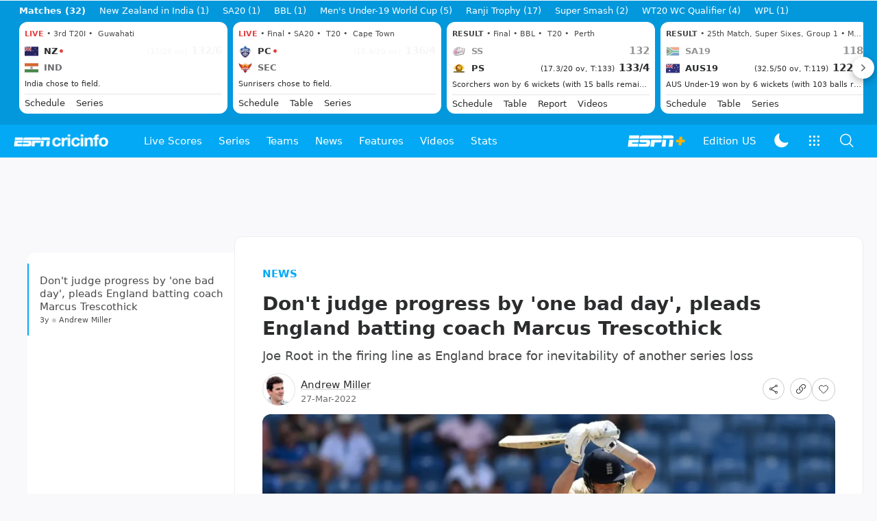

--- FILE ---
content_type: text/html; charset=utf-8
request_url: https://www.google.com/recaptcha/api2/aframe
body_size: 269
content:
<!DOCTYPE HTML><html><head><meta http-equiv="content-type" content="text/html; charset=UTF-8"></head><body><script nonce="ovakpSb8mZOz4IAlozvw1g">/** Anti-fraud and anti-abuse applications only. See google.com/recaptcha */ try{var clients={'sodar':'https://pagead2.googlesyndication.com/pagead/sodar?'};window.addEventListener("message",function(a){try{if(a.source===window.parent){var b=JSON.parse(a.data);var c=clients[b['id']];if(c){var d=document.createElement('img');d.src=c+b['params']+'&rc='+(localStorage.getItem("rc::a")?sessionStorage.getItem("rc::b"):"");window.document.body.appendChild(d);sessionStorage.setItem("rc::e",parseInt(sessionStorage.getItem("rc::e")||0)+1);localStorage.setItem("rc::h",'1769352597060');}}}catch(b){}});window.parent.postMessage("_grecaptcha_ready", "*");}catch(b){}</script></body></html>

--- FILE ---
content_type: application/x-javascript
request_url: https://wassets.hscicdn.com/_next/static/chunks/lz-string.e3fca9343d426efa.js
body_size: 1164
content:
(self.webpackChunk_N_E=self.webpackChunk_N_E||[]).push([[2811],{17728:function(r,o,n){var e,t=function(){var r=String.fromCharCode,o="ABCDEFGHIJKLMNOPQRSTUVWXYZabcdefghijklmnopqrstuvwxyz0123456789+/=",n="ABCDEFGHIJKLMNOPQRSTUVWXYZabcdefghijklmnopqrstuvwxyz0123456789+-$",e={};function t(r,o){if(!e[r]){e[r]={};for(var n=0;n<r.length;n++)e[r][r.charAt(n)]=n}return e[r][o]}var s={compressToBase64:function(r){if(null==r)return"";var n=s._compress(r,6,function(r){return o.charAt(r)});switch(n.length%4){default:case 0:return n;case 1:return n+"===";case 2:return n+"==";case 3:return n+"="}},decompressFromBase64:function(r){return null==r?"":""==r?null:s._decompress(r.length,32,function(n){return t(o,r.charAt(n))})},compressToUTF16:function(o){return null==o?"":s._compress(o,15,function(o){return r(o+32)})+" "},decompressFromUTF16:function(r){return null==r?"":""==r?null:s._decompress(r.length,16384,function(o){return r.charCodeAt(o)-32})},compressToUint8Array:function(r){for(var o=s.compress(r),n=new Uint8Array(2*o.length),e=0,t=o.length;e<t;e++){var i=o.charCodeAt(e);n[2*e]=i>>>8,n[2*e+1]=i%256}return n},decompressFromUint8Array:function(o){if(null==o)return s.decompress(o);for(var n=Array(o.length/2),e=0,t=n.length;e<t;e++)n[e]=256*o[2*e]+o[2*e+1];var i=[];return n.forEach(function(o){i.push(r(o))}),s.decompress(i.join(""))},compressToEncodedURIComponent:function(r){return null==r?"":s._compress(r,6,function(r){return n.charAt(r)})},decompressFromEncodedURIComponent:function(r){return null==r?"":""==r?null:(r=r.replace(/ /g,"+"),s._decompress(r.length,32,function(o){return t(n,r.charAt(o))}))},compress:function(o){return s._compress(o,16,function(o){return r(o)})},_compress:function(r,o,n){if(null==r)return"";var e,t,s,i={},c={},u="",p="",a="",l=2,f=3,h=2,d=[],m=0,v=0;for(s=0;s<r.length;s+=1)if(u=r.charAt(s),Object.prototype.hasOwnProperty.call(i,u)||(i[u]=f++,c[u]=!0),p=a+u,Object.prototype.hasOwnProperty.call(i,p))a=p;else{if(Object.prototype.hasOwnProperty.call(c,a)){if(256>a.charCodeAt(0)){for(e=0;e<h;e++)m<<=1,v==o-1?(v=0,d.push(n(m)),m=0):v++;for(e=0,t=a.charCodeAt(0);e<8;e++)m=m<<1|1&t,v==o-1?(v=0,d.push(n(m)),m=0):v++,t>>=1}else{for(e=0,t=1;e<h;e++)m=m<<1|t,v==o-1?(v=0,d.push(n(m)),m=0):v++,t=0;for(e=0,t=a.charCodeAt(0);e<16;e++)m=m<<1|1&t,v==o-1?(v=0,d.push(n(m)),m=0):v++,t>>=1}0==--l&&(l=Math.pow(2,h),h++),delete c[a]}else for(e=0,t=i[a];e<h;e++)m=m<<1|1&t,v==o-1?(v=0,d.push(n(m)),m=0):v++,t>>=1;0==--l&&(l=Math.pow(2,h),h++),i[p]=f++,a=String(u)}if(""!==a){if(Object.prototype.hasOwnProperty.call(c,a)){if(256>a.charCodeAt(0)){for(e=0;e<h;e++)m<<=1,v==o-1?(v=0,d.push(n(m)),m=0):v++;for(e=0,t=a.charCodeAt(0);e<8;e++)m=m<<1|1&t,v==o-1?(v=0,d.push(n(m)),m=0):v++,t>>=1}else{for(e=0,t=1;e<h;e++)m=m<<1|t,v==o-1?(v=0,d.push(n(m)),m=0):v++,t=0;for(e=0,t=a.charCodeAt(0);e<16;e++)m=m<<1|1&t,v==o-1?(v=0,d.push(n(m)),m=0):v++,t>>=1}0==--l&&(l=Math.pow(2,h),h++),delete c[a]}else for(e=0,t=i[a];e<h;e++)m=m<<1|1&t,v==o-1?(v=0,d.push(n(m)),m=0):v++,t>>=1;0==--l&&(l=Math.pow(2,h),h++)}for(e=0,t=2;e<h;e++)m=m<<1|1&t,v==o-1?(v=0,d.push(n(m)),m=0):v++,t>>=1;for(;;){if(m<<=1,v==o-1){d.push(n(m));break}v++}return d.join("")},decompress:function(r){return null==r?"":""==r?null:s._decompress(r.length,32768,function(o){return r.charCodeAt(o)})},_decompress:function(o,n,e){var t,s,i,c,u,p,a,l=[],f=4,h=4,d=3,m="",v=[],A={val:e(0),position:n,index:1};for(t=0;t<3;t+=1)l[t]=t;for(i=0,u=4,p=1;p!=u;)c=A.val&A.position,A.position>>=1,0==A.position&&(A.position=n,A.val=e(A.index++)),i|=(c>0?1:0)*p,p<<=1;switch(i){case 0:for(i=0,u=256,p=1;p!=u;)c=A.val&A.position,A.position>>=1,0==A.position&&(A.position=n,A.val=e(A.index++)),i|=(c>0?1:0)*p,p<<=1;a=r(i);break;case 1:for(i=0,u=65536,p=1;p!=u;)c=A.val&A.position,A.position>>=1,0==A.position&&(A.position=n,A.val=e(A.index++)),i|=(c>0?1:0)*p,p<<=1;a=r(i);break;case 2:return""}for(l[3]=a,s=a,v.push(a);;){if(A.index>o)return"";for(i=0,u=Math.pow(2,d),p=1;p!=u;)c=A.val&A.position,A.position>>=1,0==A.position&&(A.position=n,A.val=e(A.index++)),i|=(c>0?1:0)*p,p<<=1;switch(a=i){case 0:for(i=0,u=256,p=1;p!=u;)c=A.val&A.position,A.position>>=1,0==A.position&&(A.position=n,A.val=e(A.index++)),i|=(c>0?1:0)*p,p<<=1;l[h++]=r(i),a=h-1,f--;break;case 1:for(i=0,u=65536,p=1;p!=u;)c=A.val&A.position,A.position>>=1,0==A.position&&(A.position=n,A.val=e(A.index++)),i|=(c>0?1:0)*p,p<<=1;l[h++]=r(i),a=h-1,f--;break;case 2:return v.join("")}if(0==f&&(f=Math.pow(2,d),d++),l[a])m=l[a];else{if(a!==h)return null;m=s+s.charAt(0)}v.push(m),l[h++]=s+m.charAt(0),f--,s=m,0==f&&(f=Math.pow(2,d),d++)}}};return s}();void 0!==(e=(function(){return t}).call(o,n,o,r))&&(r.exports=e)}}]);